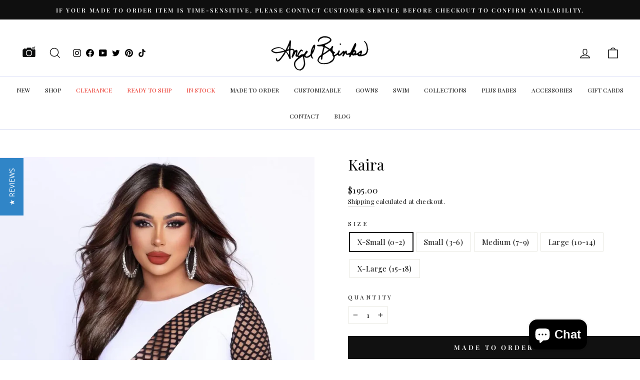

--- FILE ---
content_type: text/json
request_url: https://conf.config-security.com/model
body_size: 85
content:
{"title":"recommendation AI model (keras)","structure":"release_id=0x6f:33:2c:4e:2b:59:39:6e:73:7c:50:72:38:72:20:53:5d:60:61:7a:2e:54:70:53:29:52:43:33:61;keras;nyxrtxve1kpuwm9lh8p6bqkmadcofi0y8rz469upg0a4ulr9fb3cxvjpvyx0m7j31bywr4c0","weights":"../weights/6f332c4e.h5","biases":"../biases/6f332c4e.h5"}